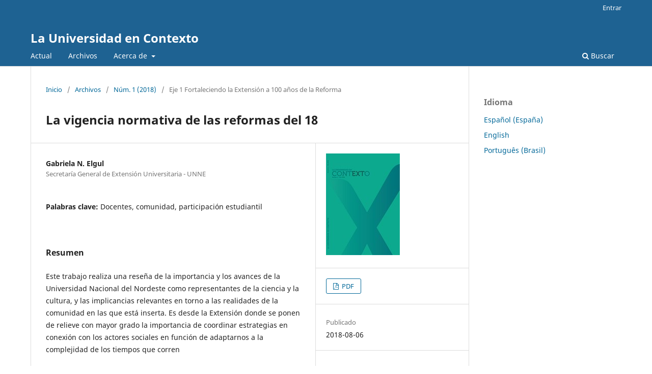

--- FILE ---
content_type: text/html; charset=utf-8
request_url: https://revistas.unne.edu.ar/index.php/con/article/view/3897
body_size: 4533
content:
<!DOCTYPE html>
<html lang="es-ES" xml:lang="es-ES">
<head>
	<meta charset="utf-8">
	<meta name="viewport" content="width=device-width, initial-scale=1.0">
	<title>
		La vigencia normativa de las reformas del 18
							| La Universidad en Contexto
			</title>

	
<meta name="generator" content="Open Journal Systems 3.3.0.21" />
<link rel="schema.DC" href="http://purl.org/dc/elements/1.1/" />
<meta name="DC.Creator.PersonalName" content="Gabriela N. Elgul"/>
<meta name="DC.Date.created" scheme="ISO8601" content="2018-08-06"/>
<meta name="DC.Date.dateSubmitted" scheme="ISO8601" content="2019-08-06"/>
<meta name="DC.Date.issued" scheme="ISO8601" content="2018-07-29"/>
<meta name="DC.Date.modified" scheme="ISO8601" content="2019-09-05"/>
<meta name="DC.Description" xml:lang="es" content="Este trabajo realiza una reseña de la importancia y los avances de la Universidad Nacional del Nordeste como representantes de la ciencia y la cultura, y las implicancias rele­vantes en torno a las realidades de la comunidad en las que está inser­ta. Es desde la Extensión donde se ponen de relieve con mayor grado la importancia de coordinar estrategias en conexión con los actores sociales en función de adaptarnos a la complejidad de los tiempos que corren"/>
<meta name="DC.Format" scheme="IMT" content="application/pdf"/>
<meta name="DC.Identifier" content="3897"/>
<meta name="DC.Identifier.pageNumber" content="13-18"/>
<meta name="DC.Identifier.URI" content="https://revistas.unne.edu.ar/index.php/con/article/view/3897"/>
<meta name="DC.Language" scheme="ISO639-1" content="es"/>
<meta name="DC.Rights" content="Derechos de autor 2019 La Universidad en Contexto"/>
<meta name="DC.Rights" content=""/>
<meta name="DC.Source" content="La Universidad en Contexto"/>
<meta name="DC.Source.Issue" content="1"/>
<meta name="DC.Source.URI" content="https://revistas.unne.edu.ar/index.php/con"/>
<meta name="DC.Subject" xml:lang="es" content="Docentes"/>
<meta name="DC.Subject" xml:lang="es" content="comunidad"/>
<meta name="DC.Subject" xml:lang="es" content="participación estudiantil"/>
<meta name="DC.Title" content="La vigencia normativa de las reformas del 18"/>
<meta name="DC.Type" content="Text.Serial.Journal"/>
<meta name="DC.Type.articleType" content="Eje 1 Fortaleciendo la Extensión a 100 años de la Reforma"/>
<meta name="gs_meta_revision" content="1.1"/>
<meta name="citation_journal_title" content="La Universidad en Contexto"/>
<meta name="citation_journal_abbrev" content="con"/>
<meta name="citation_author" content="Gabriela N. Elgul"/>
<meta name="citation_author_institution" content="Secretaría General de Extensión Universitaria - UNNE"/>
<meta name="citation_title" content="La vigencia normativa de las reformas del 18"/>
<meta name="citation_language" content="es"/>
<meta name="citation_date" content="2018/08/06"/>
<meta name="citation_issue" content="1"/>
<meta name="citation_firstpage" content="13"/>
<meta name="citation_lastpage" content="18"/>
<meta name="citation_abstract_html_url" content="https://revistas.unne.edu.ar/index.php/con/article/view/3897"/>
<meta name="citation_keywords" xml:lang="es" content="Docentes"/>
<meta name="citation_keywords" xml:lang="es" content="comunidad"/>
<meta name="citation_keywords" xml:lang="es" content="participación estudiantil"/>
<meta name="citation_pdf_url" content="https://revistas.unne.edu.ar/index.php/con/article/download/3897/3519"/>
	<link rel="stylesheet" href="https://revistas.unne.edu.ar/index.php/con/$$$call$$$/page/page/css?name=stylesheet" type="text/css" /><link rel="stylesheet" href="https://revistas.unne.edu.ar/index.php/con/$$$call$$$/page/page/css?name=font" type="text/css" /><link rel="stylesheet" href="https://revistas.unne.edu.ar/lib/pkp/styles/fontawesome/fontawesome.css?v=3.3.0.21" type="text/css" /><link rel="stylesheet" href="https://revistas.unne.edu.ar/public/site/styleSheet.css?v=3.3.0.21" type="text/css" />
</head>
<body class="pkp_page_article pkp_op_view" dir="ltr">

	<div class="pkp_structure_page">

				<header class="pkp_structure_head" id="headerNavigationContainer" role="banner">
						
 <nav class="cmp_skip_to_content" aria-label="Salta a los enlaces de contenido">
	<a href="#pkp_content_main">Ir al contenido principal</a>
	<a href="#siteNav">Ir al menú de navegación principal</a>
		<a href="#pkp_content_footer">Ir al pie de página del sitio</a>
</nav>

			<div class="pkp_head_wrapper">

				<div class="pkp_site_name_wrapper">
					<button class="pkp_site_nav_toggle">
						<span>Open Menu</span>
					</button>
										<div class="pkp_site_name">
																<a href="						https://revistas.unne.edu.ar/index.php/con/index
					" class="is_text">La Universidad en Contexto</a>
										</div>
				</div>

				
				<nav class="pkp_site_nav_menu" aria-label="Navegación del sitio">
					<a id="siteNav"></a>
					<div class="pkp_navigation_primary_row">
						<div class="pkp_navigation_primary_wrapper">
																				<ul id="navigationPrimary" class="pkp_navigation_primary pkp_nav_list">
								<li class="">
				<a href="https://revistas.unne.edu.ar/index.php/con/issue/current">
					Actual
				</a>
							</li>
								<li class="">
				<a href="https://revistas.unne.edu.ar/index.php/con/issue/archive">
					Archivos
				</a>
							</li>
															<li class="">
				<a href="https://revistas.unne.edu.ar/index.php/con/about">
					Acerca de
				</a>
									<ul>
																					<li class="">
									<a href="https://revistas.unne.edu.ar/index.php/con/about">
										Sobre la revista
									</a>
								</li>
																												<li class="">
									<a href="https://revistas.unne.edu.ar/index.php/con/about/submissions">
										Envíos
									</a>
								</li>
																												<li class="">
									<a href="https://revistas.unne.edu.ar/index.php/con/about/editorialTeam">
										Equipo editorial
									</a>
								</li>
																												<li class="">
									<a href="https://revistas.unne.edu.ar/index.php/con/about/privacy">
										Declaración de privacidad
									</a>
								</li>
																												<li class="">
									<a href="https://revistas.unne.edu.ar/index.php/con/about/contact">
										Contacto
									</a>
								</li>
																		</ul>
							</li>
			</ul>

				

																						<div class="pkp_navigation_search_wrapper">
									<a href="https://revistas.unne.edu.ar/index.php/con/search" class="pkp_search pkp_search_desktop">
										<span class="fa fa-search" aria-hidden="true"></span>
										Buscar
									</a>
								</div>
													</div>
					</div>
					<div class="pkp_navigation_user_wrapper" id="navigationUserWrapper">
							<ul id="navigationUser" class="pkp_navigation_user pkp_nav_list">
															<li class="profile">
				<a href="https://revistas.unne.edu.ar/index.php/con/login">
					Entrar
				</a>
							</li>
										</ul>

					</div>
				</nav>
			</div><!-- .pkp_head_wrapper -->
		</header><!-- .pkp_structure_head -->

						<div class="pkp_structure_content has_sidebar">
			<div class="pkp_structure_main" role="main">
				<a id="pkp_content_main"></a>

<div class="page page_article">
			<nav class="cmp_breadcrumbs" role="navigation" aria-label="Usted está aquí:">
	<ol>
		<li>
			<a href="https://revistas.unne.edu.ar/index.php/con/index">
				Inicio
			</a>
			<span class="separator">/</span>
		</li>
		<li>
			<a href="https://revistas.unne.edu.ar/index.php/con/issue/archive">
				Archivos
			</a>
			<span class="separator">/</span>
		</li>
					<li>
				<a href="https://revistas.unne.edu.ar/index.php/con/issue/view/455">
					Núm. 1 (2018)
				</a>
				<span class="separator">/</span>
			</li>
				<li class="current" aria-current="page">
			<span aria-current="page">
									Eje 1 Fortaleciendo la Extensión a 100 años de la Reforma
							</span>
		</li>
	</ol>
</nav>
	
		  	 <article class="obj_article_details">

		
	<h1 class="page_title">
		La vigencia normativa de las reformas del 18
	</h1>

	
	<div class="row">
		<div class="main_entry">

							<section class="item authors">
					<h2 class="pkp_screen_reader">Autores/as</h2>
					<ul class="authors">
											<li>
							<span class="name">
								Gabriela N. Elgul
							</span>
															<span class="affiliation">
									Secretaría General de Extensión Universitaria - UNNE
																	</span>
																				</li>
										</ul>
				</section>
			
						
									<section class="item keywords">
				<h2 class="label">
										Palabras clave:
				</h2>
				<span class="value">
											Docentes, 											comunidad, 											participación estudiantil									</span>
			</section>
			
										<section class="item abstract">
					<h2 class="label">Resumen</h2>
					<p>Este trabajo realiza una reseña de la importancia y los avances de la Universidad Nacional del Nordeste como representantes de la ciencia y la cultura, y las implicancias rele­vantes en torno a las realidades de la comunidad en las que está inser­ta. Es desde la Extensión donde se ponen de relieve con mayor grado la importancia de coordinar estrategias en conexión con los actores sociales en función de adaptarnos a la complejidad de los tiempos que corren</p>
				</section>
			
			

																			
						
		</div><!-- .main_entry -->

		<div class="entry_details">

										<div class="item cover_image">
					<div class="sub_item">
													<a href="https://revistas.unne.edu.ar/index.php/con/issue/view/455">
								<img src="https://revistas.unne.edu.ar/public/journals/30/cover_issue_455_es_ES.jpg" alt="">
							</a>
											</div>
				</div>
			
										<div class="item galleys">
					<h2 class="pkp_screen_reader">
						Descargas
					</h2>
					<ul class="value galleys_links">
													<li>
								
	
							

<a class="obj_galley_link pdf" href="https://revistas.unne.edu.ar/index.php/con/article/view/3897/3519">

		
	PDF

	</a>
							</li>
											</ul>
				</div>
						
						<div class="item published">
				<section class="sub_item">
					<h2 class="label">
						Publicado
					</h2>
					<div class="value">
																			<span>2018-08-06</span>
																	</div>
				</section>
							</div>
			
						
										<div class="item issue">

											<section class="sub_item">
							<h2 class="label">
								Número
							</h2>
							<div class="value">
								<a class="title" href="https://revistas.unne.edu.ar/index.php/con/issue/view/455">
									Núm. 1 (2018)
								</a>
							</div>
						</section>
					
											<section class="sub_item">
							<h2 class="label">
								Sección
							</h2>
							<div class="value">
								Eje 1 Fortaleciendo la Extensión a 100 años de la Reforma
							</div>
						</section>
					
									</div>
			
						
						
			

		</div><!-- .entry_details -->
	</div><!-- .row -->

</article>

	

</div><!-- .page -->

	</div><!-- pkp_structure_main -->

									<div class="pkp_structure_sidebar left" role="complementary" aria-label="Barra lateral">
				<div class="pkp_block block_language">
	<h2 class="title">
		Idioma
	</h2>

	<div class="content">
		<ul>
							<li class="locale_es_ES current" lang="es-ES">
					<a href="https://revistas.unne.edu.ar/index.php/con/user/setLocale/es_ES?source=%2Findex.php%2Fcon%2Farticle%2Fview%2F3897">
						Español (España)
					</a>
				</li>
							<li class="locale_en_US" lang="en-US">
					<a href="https://revistas.unne.edu.ar/index.php/con/user/setLocale/en_US?source=%2Findex.php%2Fcon%2Farticle%2Fview%2F3897">
						English
					</a>
				</li>
							<li class="locale_pt_BR" lang="pt-BR">
					<a href="https://revistas.unne.edu.ar/index.php/con/user/setLocale/pt_BR?source=%2Findex.php%2Fcon%2Farticle%2Fview%2F3897">
						Português (Brasil)
					</a>
				</li>
					</ul>
	</div>
</div><!-- .block_language -->

			</div><!-- pkp_sidebar.left -->
			</div><!-- pkp_structure_content -->

<div class="pkp_structure_footer_wrapper" role="contentinfo">
	<a id="pkp_content_footer"></a>

	<div class="pkp_structure_footer">

		
		<div class="pkp_brand_footer" role="complementary">
			<a href="https://revistas.unne.edu.ar/index.php/con/about/aboutThisPublishingSystem">
				<img alt="Más información acerca del sistema de publicación, de la plataforma y del flujo de trabajo de OJS/PKP." src="https://revistas.unne.edu.ar/templates/images/ojs_brand.png">
			</a>
		</div>
	</div>
</div><!-- pkp_structure_footer_wrapper -->

</div><!-- pkp_structure_page -->

<script src="https://revistas.unne.edu.ar/lib/pkp/lib/vendor/components/jquery/jquery.min.js?v=3.3.0.21" type="text/javascript"></script><script src="https://revistas.unne.edu.ar/lib/pkp/lib/vendor/components/jqueryui/jquery-ui.min.js?v=3.3.0.21" type="text/javascript"></script><script src="https://revistas.unne.edu.ar/plugins/themes/default/js/lib/popper/popper.js?v=3.3.0.21" type="text/javascript"></script><script src="https://revistas.unne.edu.ar/plugins/themes/default/js/lib/bootstrap/util.js?v=3.3.0.21" type="text/javascript"></script><script src="https://revistas.unne.edu.ar/plugins/themes/default/js/lib/bootstrap/dropdown.js?v=3.3.0.21" type="text/javascript"></script><script src="https://revistas.unne.edu.ar/plugins/themes/default/js/main.js?v=3.3.0.21" type="text/javascript"></script>


</body>
</html>


--- FILE ---
content_type: text/css
request_url: https://revistas.unne.edu.ar/public/site/styleSheet.css?v=3.3.0.21
body_size: 301
content:
/* CSS Document */

.obj_article_details .main_entry .item.references {
	overflow-wrap: anywhere;
}

.pkp_structure_footer_wrapper {
     background: #fffdfd !important;
     border-top: gray;
     border-top-width: 1px;
     border-top-style: solid;
}

.pkp_brand_footer{
    display:none;
}

.pkpDropdown__content{
    overflow:scroll; 
    height:400px;
}
